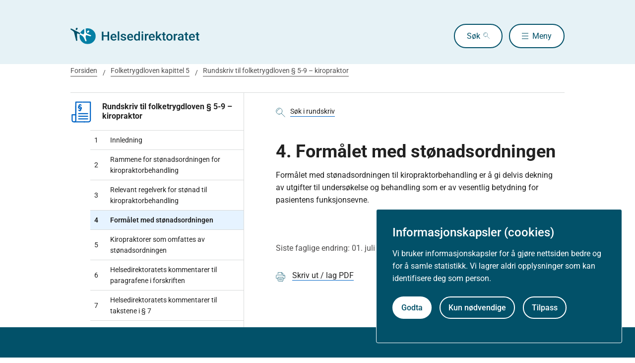

--- FILE ---
content_type: text/html
request_url: https://www.helsedirektoratet.no/rundskriv/folketrygdloven-kap-5/rundskriv-til-folketrygdloven--5-9-kiropraktor/formalet-med-stonadsordningen-kiropraktor
body_size: 26909
content:
<!DOCTYPE html>
<html xmlns="http://www.w3.org/1999/xhtml" xml:lang="no" lang="no" prefix="og: http://ogp.me/ns#">

<head>
  <title>Formålet med stønadsordningen (kiropraktor) - Helsedirektoratet</title>
  <meta charset="utf-8" />
  <meta name="viewport" content="width=device-width,initial-scale=1,shrink-to-fit=no" />
  <meta name="theme-color" content="#000000" />

  <link rel="apple-touch-icon" sizes="180x180" href="/_/asset/helsedirektoratet:0000019bc1f4caa0/static/hdir_favicon.png" />
  <link rel="icon" type="image/x-icon" href="/_/asset/helsedirektoratet:0000019bc1f4caa0/static/hdir_favicon.png" />
  <link rel="shortcut icon" type="image/x-icon" href="/_/asset/helsedirektoratet:0000019bc1f4caa0/static/hdir_favicon.png" />

  <link rel="stylesheet" type="text/css" href="/_/asset/helsedirektoratet:0000019bc1f4caa0/styles/hdir.css" />

  <script type="module" src="/_/asset/helsedirektoratet:0000019bc1f4caa0/js/external-bundle.js"></script>
  <script src="/_/asset/helsedirektoratet:0000019bc1f4caa0/js/external-bundle.legacy.js" nomodule type="text/javascript"></script>

  <script type="module" src="/_/asset/helsedirektoratet:0000019bc1f4caa0/js/project-bundle.js"></script>
  <script defer src="/_/asset/helsedirektoratet:0000019bc1f4caa0/js/project-bundle.legacy.js" nomodule type="text/javascript"></script>

  <script type="module" src="/_/asset/helsedirektoratet:0000019bc1f4caa0/js/zoho.js"></script>
  <script defer src="/_/asset/helsedirektoratet:0000019bc1f4caa0/js/zoho.legacy.js" nomodule type="text/javascript"></script>

  

  <script src="https://www.google-analytics.com/analytics.js"></script>

  <script>
    window.onload = setTimeout(function () { if (location.href.indexOf('#') > -1) { location.href = location.href; } }, 400);
  </script>

  
  
  
  
  <meta name="mobile-web-app-capable" content="yes">
  <meta name="apple-mobile-web-app-status-bar-style" content="default">
  <meta name="apple-mobile-web-app-title" content="Helsedirektoratet">
  
  
  
    <meta name="avdeling" content="For-helserefusjoner" />
  
    <meta name="fagansvarlig" content="Helga-Rudjord" />
  
    <meta name="innholdstype" content="Kapittel" />
  

<link rel="stylesheet" href="/_/asset/no.bouvet.app.cookiepanel:00000197b0751a90/css/main.css"/><!-- Google Tag Manager -->         <script>dataLayer = [];</script>
        <script>         var gtmScript = "(function(w,d,s,l,i){w[l]=w[l]||[];w[l].push({'gtm.start':     new Date().getTime(),event:'gtm.js'});var f=d.getElementsByTagName(s)[0],     j=d.createElement(s),dl=l!='dataLayer'?'&l='+l:'';j.async=true;j.src=     '//www.googletagmanager.com/gtm.js?id='+i+dl;f.parentNode.insertBefore(j,f);     })(window,document,'script','dataLayer','GTM-PBBJ6GX');";         window.__RUN_ON_COOKIE_CONSENT__ = window.__RUN_ON_COOKIE_CONSENT__ || {};         window.__RUN_ON_COOKIE_CONSENT__["com-enonic-app-google-tagmanager_disabled"] = function () {           var s = document.createElement("script");           s.id = "google-tagmanager-consent";           s.innerText = gtmScript;           document.getElementsByTagName("head")[0].appendChild(s);         }         </script>         <!-- End Google Tag Manager --><meta name="pageID" content="2e10127f-ac7b-432d-803c-2e2e209bebad"><meta name="description">

<meta property="og:title" content="Formålet med stønadsordningen (kiropraktor)">
<meta property="og:description">
<meta property="og:site_name" content="Helsedirektoratet">


<meta property="og:url" content="https://www.helsedirektoratet.no/rundskriv/folketrygdloven-kap-5/rundskriv-til-folketrygdloven--5-9-kiropraktor/formalet-med-stonadsordningen-kiropraktor">

<meta property="og:type" content="article">
<meta property="og:locale" content="no">

<meta property="og:image" content="https://www.helsedirektoratet.no/rundskriv/folketrygdloven-kap-5/rundskriv-til-folketrygdloven--5-9-kiropraktor/formalet-med-stonadsordningen-kiropraktor/_/attachment/inline/5f44d48e-0208-4e53-97cc-05cbb4446e8d:23b21ec69622bb4e52b9233ad2f0fc8cc9ac6f5e/hdir-logo-share-some.png">
<meta property="og:image:width" content="1200">
<meta property="og:image:height" content="630">



<meta name="twitter:card" content="summary_large_image">
<meta name="twitter:title" content="Formålet med stønadsordningen (kiropraktor)">
<meta name="twitter:description">

<meta name="twitter:image:src" content="https://www.helsedirektoratet.no/rundskriv/folketrygdloven-kap-5/rundskriv-til-folketrygdloven--5-9-kiropraktor/formalet-med-stonadsordningen-kiropraktor/_/image/5f44d48e-0208-4e53-97cc-05cbb4446e8d:acf0c91916a09a75d1c1e89d806a4d16a28dd48a/block-1200-630/hdir-logo-share-some.png.jpg?quality=85">

<meta name="twitter:site" content="@Helsedir"></head>

<body><!-- Google Tag Manager (noscript) -->         <noscript><iframe name="Google Tag Manager" src="//www.googletagmanager.com/ns.html?id=GTM-PBBJ6GX"         height="0" width="0" style="display:none;visibility:hidden"></iframe></noscript>         <!-- End Google Tag Manager (noscript) -->
  <a data-skip-to-content="true" class="b-skip-to-content" href="#main" id="skip-to-article-content">Gå til hovedinnhold</a>
  <div id="globalScopeScripts"></div>
  <div id="header" data-name="Helsedirektoratet" data-links="[{&quot;name&quot;:&quot;Forebygging, diagnose og behandling&quot;,&quot;href&quot;:&quot;https://www.helsedirektoratet.no/forebygging-diagnose-og-behandling&quot;},{&quot;name&quot;:&quot;Digitalisering og e-helse&quot;,&quot;href&quot;:&quot;https://www.helsedirektoratet.no/digitalisering-og-e-helse&quot;},{&quot;name&quot;:&quot;Lov og forskrift&quot;,&quot;href&quot;:&quot;https://www.helsedirektoratet.no/lov-og-forskrift&quot;},{&quot;name&quot;:&quot;Helseberedskap&quot;,&quot;href&quot;:&quot;https://www.helsedirektoratet.no/helseberedskap&quot;},{&quot;name&quot;:&quot;Autorisasjon og spesialistutdanning&quot;,&quot;href&quot;:&quot;https://www.helsedirektoratet.no/autorisasjon-og-spesialistutdanning&quot;},{&quot;name&quot;:&quot;Tilskudd og finansiering&quot;,&quot;href&quot;:&quot;https://www.helsedirektoratet.no/tilskudd-og-finansiering&quot;},{&quot;name&quot;:&quot;Statistikk, registre og rapporter&quot;,&quot;href&quot;:&quot;https://www.helsedirektoratet.no/statistikk-registre-og-rapporter&quot;},{&quot;name&quot;:&quot;Aktuelt&quot;,&quot;href&quot;:&quot;https://www.helsedirektoratet.no/aktuelt&quot;},{&quot;name&quot;:&quot;English&quot;,&quot;href&quot;:&quot;https://www.helsedirektoratet.no/english&quot;},{&quot;name&quot;:&quot;Om Helsedirektoratet&quot;,&quot;href&quot;:&quot;https://www.helsedirektoratet.no/om-oss&quot;}]" data-example-suggestions="[&quot;Spesialistgodkjenning tannlege&quot;,&quot;Helseattest førerkort&quot;,&quot;Pakkeforløp kreft spiserør&quot;,&quot;Diabetes&quot;,&quot;Tilskudd kommunalt rusarbeid&quot;,&quot;Pakkeforløp lungekreft&quot;,&quot;Kosthold barnehage&quot;,&quot;Fysisk aktivitet demens&quot;]" data-logo-href="https://www.helsedirektoratet.no/" data-logo-links="{&quot;standard&quot;:&quot;https://www.helsedirektoratet.no/_/asset/helsedirektoratet:0000019bc1f4caa0/static/hdir_logo.svg&quot;,&quot;mobile&quot;:&quot;https://www.helsedirektoratet.no/_/asset/helsedirektoratet:0000019bc1f4caa0/static/hdir_logo_small.svg&quot;}" data-show-outer-links="false" data-show-login="false"
  >
  </div>

  <div class="l-container">
    <nav class="b-breadcrumbs b-breadcrumbs--border" aria-label="Brødsmulesti">
      <a href="https://www.helsedirektoratet.no/" class="b-breadcrumbs__link">Forsiden</a><a href="https://www.helsedirektoratet.no/rundskriv/folketrygdloven-kap-5" class="b-breadcrumbs__link">Folketrygdloven kapittel 5</a><a href="https://www.helsedirektoratet.no/rundskriv/folketrygdloven-kap-5/rundskriv-til-folketrygdloven--5-9-kiropraktor" class="b-breadcrumbs__link">Rundskriv til folketrygdloven § 5-9 – kiropraktor</a>
    </nav>

    
  </div>

  <main id="main">
    
    
    
    <div data-portal-region="main">
      
      
        
          <div data-portal-component-type="layout" class="l-container">

  <div class="l-layout">

    
    <aside class="l-hide-to-lg l-sidebar l-bleed-right">
      <div id="sectionSidebarV2" data-heading="Rundskriv til folketrygdloven § 5-9 – kiropraktor" data-heading-url="https://www.helsedirektoratet.no/rundskriv/folketrygdloven-kap-5/rundskriv-til-folketrygdloven--5-9-kiropraktor" data-list="[{&quot;url&quot;:&quot;/rundskriv/folketrygdloven-kap-5/rundskriv-til-folketrygdloven--5-9-kiropraktor/innledning&quot;,&quot;description&quot;:&quot;Innledning&quot;,&quot;title&quot;:&quot;Innledning&quot;,&quot;children&quot;:[],&quot;prefix&quot;:&quot;1&quot;},{&quot;url&quot;:&quot;/rundskriv/folketrygdloven-kap-5/rundskriv-til-folketrygdloven--5-9-kiropraktor/rammene-for-stonadsordningen-for-kiropraktorbehandling&quot;,&quot;description&quot;:&quot;Rammene for stønadsordningen for kiropraktorbehandling&quot;,&quot;title&quot;:&quot;Rammene for stønadsordningen for kiropraktorbehandling&quot;,&quot;children&quot;:[],&quot;prefix&quot;:&quot;2&quot;},{&quot;url&quot;:&quot;/rundskriv/folketrygdloven-kap-5/rundskriv-til-folketrygdloven--5-9-kiropraktor/relevant-regelverk-for-stonad-til-kiropraktorbehandling&quot;,&quot;description&quot;:&quot;Relevant regelverk for stønad til kiropraktorbehandling&quot;,&quot;title&quot;:&quot;Relevant regelverk for stønad til kiropraktorbehandling&quot;,&quot;children&quot;:[],&quot;prefix&quot;:&quot;3&quot;},{&quot;url&quot;:&quot;/rundskriv/folketrygdloven-kap-5/rundskriv-til-folketrygdloven--5-9-kiropraktor/formalet-med-stonadsordningen-kiropraktor&quot;,&quot;description&quot;:&quot;Formålet med stønadsordningen&quot;,&quot;title&quot;:&quot;Formålet med stønadsordningen&quot;,&quot;children&quot;:[],&quot;prefix&quot;:&quot;4&quot;,&quot;active&quot;:true},{&quot;url&quot;:&quot;/rundskriv/folketrygdloven-kap-5/rundskriv-til-folketrygdloven--5-9-kiropraktor/kiropraktorer-som-omfattes-av-stonadsordningen&quot;,&quot;description&quot;:&quot;Kiropraktorer som omfattes av stønadsordningen&quot;,&quot;title&quot;:&quot;Kiropraktorer som omfattes av stønadsordningen&quot;,&quot;children&quot;:[],&quot;prefix&quot;:&quot;5&quot;},{&quot;url&quot;:&quot;/rundskriv/folketrygdloven-kap-5/rundskriv-til-folketrygdloven--5-9-kiropraktor/helsedirektoratets-merknader-til-paragrafene-i-forskriften&quot;,&quot;description&quot;:&quot;Helsedirektoratets kommentarer til paragrafene i forskriften&quot;,&quot;title&quot;:&quot;Helsedirektoratets kommentarer til paragrafene i forskriften&quot;,&quot;children&quot;:[],&quot;prefix&quot;:&quot;6&quot;},{&quot;url&quot;:&quot;/rundskriv/folketrygdloven-kap-5/rundskriv-til-folketrygdloven--5-9-kiropraktor/helsedirektoratets-merknader-til-takstene-i--7&quot;,&quot;description&quot;:&quot;Helsedirektoratets kommentarer til takstene i § 7&quot;,&quot;title&quot;:&quot;Helsedirektoratets kommentarer til takstene i § 7&quot;,&quot;children&quot;:[],&quot;prefix&quot;:&quot;7&quot;}]" data-icon="https://www.helsedirektoratet.no/_/asset/helsedirektoratet:0000019bc1f4caa0/static/icons/rundskriv_veileder_til_lov.svg" data-icon-alt-text="rundskriv-edit">
      </div>
    </aside>

    <div class="l-article" id="article">
      <div class="b-chapter-hero l-mb-1">
        <!-- Malgruppe selector button -->
        

        <!-- Main search -->
        <div id="product-search" data-label="rundskriv" data-content-id="50b278eb-273a-4eb5-92bd-1244a9bc27c6" data-collapsed="false" data-flatTree="[]" data-endpoint="https://www.helsedirektoratet.no/rundskriv/folketrygdloven-kap-5/rundskriv-til-folketrygdloven--5-9-kiropraktor/formalet-med-stonadsordningen-kiropraktor/_/service/helsedirektoratet/realtimesearch">
        </div>

        <!-- Dialog box (smaller screens) -->
        <div id="sectionSidebarV2Dialog" class="l-hide-from-lg" data-heading="Rundskriv til folketrygdloven § 5-9 – kiropraktor" data-heading-url="https://www.helsedirektoratet.no/rundskriv/folketrygdloven-kap-5/rundskriv-til-folketrygdloven--5-9-kiropraktor" data-list="[{&quot;url&quot;:&quot;/rundskriv/folketrygdloven-kap-5/rundskriv-til-folketrygdloven--5-9-kiropraktor/innledning&quot;,&quot;description&quot;:&quot;Innledning&quot;,&quot;title&quot;:&quot;Innledning&quot;,&quot;children&quot;:[],&quot;prefix&quot;:&quot;1&quot;},{&quot;url&quot;:&quot;/rundskriv/folketrygdloven-kap-5/rundskriv-til-folketrygdloven--5-9-kiropraktor/rammene-for-stonadsordningen-for-kiropraktorbehandling&quot;,&quot;description&quot;:&quot;Rammene for stønadsordningen for kiropraktorbehandling&quot;,&quot;title&quot;:&quot;Rammene for stønadsordningen for kiropraktorbehandling&quot;,&quot;children&quot;:[],&quot;prefix&quot;:&quot;2&quot;},{&quot;url&quot;:&quot;/rundskriv/folketrygdloven-kap-5/rundskriv-til-folketrygdloven--5-9-kiropraktor/relevant-regelverk-for-stonad-til-kiropraktorbehandling&quot;,&quot;description&quot;:&quot;Relevant regelverk for stønad til kiropraktorbehandling&quot;,&quot;title&quot;:&quot;Relevant regelverk for stønad til kiropraktorbehandling&quot;,&quot;children&quot;:[],&quot;prefix&quot;:&quot;3&quot;},{&quot;url&quot;:&quot;/rundskriv/folketrygdloven-kap-5/rundskriv-til-folketrygdloven--5-9-kiropraktor/formalet-med-stonadsordningen-kiropraktor&quot;,&quot;description&quot;:&quot;Formålet med stønadsordningen&quot;,&quot;title&quot;:&quot;Formålet med stønadsordningen&quot;,&quot;children&quot;:[],&quot;prefix&quot;:&quot;4&quot;,&quot;active&quot;:true},{&quot;url&quot;:&quot;/rundskriv/folketrygdloven-kap-5/rundskriv-til-folketrygdloven--5-9-kiropraktor/kiropraktorer-som-omfattes-av-stonadsordningen&quot;,&quot;description&quot;:&quot;Kiropraktorer som omfattes av stønadsordningen&quot;,&quot;title&quot;:&quot;Kiropraktorer som omfattes av stønadsordningen&quot;,&quot;children&quot;:[],&quot;prefix&quot;:&quot;5&quot;},{&quot;url&quot;:&quot;/rundskriv/folketrygdloven-kap-5/rundskriv-til-folketrygdloven--5-9-kiropraktor/helsedirektoratets-merknader-til-paragrafene-i-forskriften&quot;,&quot;description&quot;:&quot;Helsedirektoratets kommentarer til paragrafene i forskriften&quot;,&quot;title&quot;:&quot;Helsedirektoratets kommentarer til paragrafene i forskriften&quot;,&quot;children&quot;:[],&quot;prefix&quot;:&quot;6&quot;},{&quot;url&quot;:&quot;/rundskriv/folketrygdloven-kap-5/rundskriv-til-folketrygdloven--5-9-kiropraktor/helsedirektoratets-merknader-til-takstene-i--7&quot;,&quot;description&quot;:&quot;Helsedirektoratets kommentarer til takstene i § 7&quot;,&quot;title&quot;:&quot;Helsedirektoratets kommentarer til takstene i § 7&quot;,&quot;children&quot;:[],&quot;prefix&quot;:&quot;7&quot;}]" data-icon="https://www.helsedirektoratet.no/_/asset/helsedirektoratet:0000019bc1f4caa0/static/icons/rundskriv_veileder_til_lov.svg" data-icon-alt-text="rundskriv-edit" data-root-type="rundskriv-edit">
        </div>

        <!-- Hero heading (semantisk korrekt, uten div inni h1) -->
        
          <h1 class="b-chapter-hero__heading h1 l-mb-1">
            4. Formålet med stønadsordningen
          </h1>
        
        

        
        <div data-portal-region="title" class="l-mb-2">
          
        </div>

        
  


        
      </div>

      

      <div class="b-toggle-content l-mb-2 tekst-content" id="about-text">
        <div class="b-toggle-content__text t-body-text"><p>Formålet med stønadsordningen til kiropraktorbehandling er å gi delvis dekning av utgifter til undersøkelse og behandling som er av vesentlig betydning for pasientens funksjonsevne.</p></div>
        <button class="b-button b-button--secondary b-toggle-content__button">Les hele</button>
      </div>

      

      

      <!-- Infobox Region -->
      <div data-portal-region="info">
        
      </div>

      <!-- Referanse -->
      

      

      
      

      <div class="l-mt-4">
        <p class="b-page-meta">
          <span class="b-page-meta__text">
            Siste faglige endring: 01. juli 2025
          </span>
        </p>
      </div>

      <div class="l-mt-2">
        <button id="exportPdf" class="b-button b-button--small b-button--clean" data-getpdfservice="/rundskriv/folketrygdloven-kap-5/rundskriv-til-folketrygdloven--5-9-kiropraktor/formalet-med-stonadsordningen-kiropraktor/_/service/helsedirektoratet/getPdf" data-title="Formålet med stønadsordningen" data-pageUrl="https://www.helsedirektoratet.no/rundskriv/folketrygdloven-kap-5/rundskriv-til-folketrygdloven--5-9-kiropraktor/formalet-med-stonadsordningen-kiropraktor">
          <div class="b-link__icon" role="presentation" aria-hidden="true" style="background-image:url(/_/asset/helsedirektoratet:0000019bc1f4caa0/static/icons/print.svg);"></div>
          <span class="b-button__underline">Skriv ut / lag PDF</span>
        </button>
      </div>

    </div>
  </div>
</div>

        
        
      
    </div>

    
  </main>

  

    <!-- Dont render this region on versionpage -->
  <div data-portal-region="beforeFooter" class="l-container l-mb-2">
    
  </div>

  <!-- importing footer from footer.html file -->
  <section class="b-box b-box--square b-box--blue-dark">
	<div class="l-container l-mt-2">
		<footer class="b-footer" role="contentinfo">
			<div class="b-footer__columns">

        
          <!-- sections -->
          <div class="b-footer__column">
            <h2 class="h4 l-mb-1">Om Helsedirektoratet</h2>

            <!-- links as unordered list -->
            <ul class="b-footer__list">
              <li
                class="b-footer__list-item l-mb-1"
              >
                <a
                  href="https://www.helsedirektoratet.no/om-oss"
                  class="b-footer__link"
                >
                  Om oss
                </a>

                <!-- render address after last link in first column -->
                
              </li>
              <li
                class="b-footer__list-item l-mb-1"
              >
                <a
                  href="https://www.helsedirektoratet.no/om-oss/jobbe-i-helsedirektoratet"
                  class="b-footer__link"
                >
                  Jobbe hos oss
                </a>

                <!-- render address after last link in first column -->
                
              </li>
              <li
                class="b-footer__list-item l-mb-1  has-address"
              >
                <a
                  href="https://www.helsedirektoratet.no/om-oss/kontakt-oss"
                  class="b-footer__link"
                >
                  Kontakt oss
                </a>

                <!-- render address after last link in first column -->
                <div
                  class="b-footer__address"
                ><p class="b-footer__text"><strong>Postadresse:</strong><br />Helsedirektoratet<br />Postboks 220, Skøyen<br />0213 Oslo</p></div>
              </li>
            </ul>
          </div>
        

        
          <!-- sections -->
          <div class="b-footer__column">
            <h2 class="h4 l-mb-1">Aktuelt</h2>

            <!-- links as unordered list -->
            <ul class="b-footer__list">
              <li
                class="b-footer__list-item l-mb-1"
              >
                <a
                  href="https://www.helsedirektoratet.no/nyheter"
                  class="b-footer__link"
                >
                  Nyheter
                </a>

                <!-- render address after last link in first column -->
                
              </li>
              <li
                class="b-footer__list-item l-mb-1"
              >
                <a
                  href="https://www.helsedirektoratet.no/konferanser"
                  class="b-footer__link"
                >
                  Arrangementer
                </a>

                <!-- render address after last link in first column -->
                
              </li>
              <li
                class="b-footer__list-item l-mb-1"
              >
                <a
                  href="https://www.helsedirektoratet.no/horinger"
                  class="b-footer__link"
                >
                  Høringer
                </a>

                <!-- render address after last link in first column -->
                
              </li>
              <li
                class="b-footer__list-item l-mb-1"
              >
                <a
                  href="https://www.helsedirektoratet.no/om-oss/presse"
                  class="b-footer__link"
                >
                  Presse
                </a>

                <!-- render address after last link in first column -->
                
              </li>
            </ul>
          </div>
        

        
          <!-- sections -->
          <div class="b-footer__column">
            <h2 class="h4 l-mb-1">Om nettstedet</h2>

            <!-- links as unordered list -->
            <ul class="b-footer__list">
              <li
                class="b-footer__list-item l-mb-1"
              >
                <a
                  href="https://www.helsedirektoratet.no/om-oss/om-nettstedet/personvernerklaering"
                  class="b-footer__link"
                >
                  Personvernerklæring
                </a>

                <!-- render address after last link in first column -->
                
              </li>
              <li
                class="b-footer__list-item l-mb-1"
              >
                <a
                  href="https://uustatus.no/nb/erklaringer/publisert/52b403ba-a430-4d42-a42f-56b7073c8963"
                  class="b-footer__link"
                >
                  Tilgjengelighetserklæring (uustatus.no)
                </a>

                <!-- render address after last link in first column -->
                
              </li>
              <li
                class="b-footer__list-item l-mb-1"
              >
                <a
                  href="https://www.helsedirektoratet.no/om-oss/om-nettstedet/besoksstatistikk-og-informasjonskapsler"
                  class="b-footer__link"
                >
                  Besøksstatistikk og informasjonskapsler
                </a>

                <!-- render address after last link in first column -->
                
              </li>
              <li
                class="b-footer__list-item l-mb-1"
              >
                <a
                  href="https://www.helsedirektoratet.no/om-oss/om-nettstedet/abonnere-pa-innhold"
                  class="b-footer__link"
                >
                  Nyhetsvarsel og abonnement
                </a>

                <!-- render address after last link in first column -->
                
              </li>
              <li
                class="b-footer__list-item l-mb-1"
              >
                <a
                  href="https://www.helsedirektoratet.no/om-oss/apne-data-api"
                  class="b-footer__link"
                >
                  Åpne data (API)
                </a>

                <!-- render address after last link in first column -->
                
              </li>
            </ul>
          </div>
        

      </div>

      <div class="b-footer__footer">
        <div class="b-footer__icons">
          Følg oss:
          
            <a
              href="https://www.facebook.com/helsedirektoratet"
              class="b-footer__icon b-footer__icon-fb"
              aria-label="facebook"
            ></a>
          
            <a
              href="https://twitter.com/helsedir"
              class="b-footer__icon b-footer__icon-tw"
              aria-label="twitter"
            ></a>
          
            <a
              href="https://www.linkedin.com/company/helsedirektoratet/"
              class="b-footer__icon b-footer__icon-in"
              aria-label="linkedin"
            ></a>
          
        </div>
        <div>
          <a
            href="/"
            class="b-footer__logo-link" aria-label="helsedirektoratet logo"
          >
            <div
              class="b-footer__logo"
              style="background-image:url(https://www.helsedirektoratet.no/_/asset/helsedirektoratet:0000019bc1f4caa0/static/hdir_logo_white.svg);"
            ></div>
          </a>
        </div>
      </div>
    </footer>
  </div>
</section>

<script type="module" src="/_/asset/helsedirektoratet:0000019bc1f4caa0/js/product.js" ></script><!-- GA Metadata --><script>ga('set', { 'dimension1': 'Kapittel', 'dimension5': 'Helga-Rudjord', 'dimension6': 'For-helserefusjoner', 'dimension8': '2e10127f-ac7b-432d-803c-2e2e209bebad'}); if (dataLayer && Array.isArray(dataLayer)) { dataLayer.push({'dimension1': 'Kapittel'});} if (dataLayer && Array.isArray(dataLayer)) { dataLayer.push({'dimension5': 'Helga-Rudjord'});} if (dataLayer && Array.isArray(dataLayer)) { dataLayer.push({'dimension6': 'For-helserefusjoner'});} if (dataLayer && Array.isArray(dataLayer)) { dataLayer.push({'dimension8': '2e10127f-ac7b-432d-803c-2e2e209bebad'});}</script><!-- End GA Metadata --><script src="/_/asset/no.bouvet.app.cookiepanel:00000197b0751a90/js/main.js" defer></script><script type="application/json" data-cookie-panel-selector="config">{"controlCookie":"no.bouvet.app.cookiepanel-cookie-control","url":"/rundskriv/folketrygdloven-kap-5/rundskriv-til-folketrygdloven--5-9-kiropraktor/formalet-med-stonadsordningen-kiropraktor/_/service/no.bouvet.app.cookiepanel/cookie-info","showSettings":false,"theme":"","buttonOrder":"accept-left","title":"Informasjonskapsler (cookies)","description":"Vi bruker informasjonskapsler for å gjøre nettsiden bedre og for å samle statistikk. Vi lagrer aldri opplysninger som kan identifisere deg som person.","settingsLabel":"Tilpass","acceptLabel":"Godta","rejectLabel":"Kun nødvendige","saveLabel":"Lagre","readMoreLabel":"Les mer","readMoreLink":"/om-oss/om-nettstedet/besoksstatistikk-og-informasjonskapsler","categories":[{"title":"Nødvendige informasjonskapsler","description":"Disse informasjonskapslene er nødvendige for at nettsiden vår skal fungere, og du kan derfor ikke velge dem bort.","cookies":[],"default":true,"id":"cookie-panel-nodvendige-informasjonskapsler"},{"title":"Statistikk","description":"Disse informasjonskapslene samler inn anonymisert statistikk for å hjelpe oss å forstå hvordan besøkende bruker nettsiden vår.","cookies":[{"cookie-name":"com-enonic-app-google-tagmanager_disabled","cookie-value-accepted":"false","cookie-value-rejected":"true"},{"cookie-name":"com-enonic-app-siteimprove_disabled","cookie-value-accepted":"false","cookie-value-rejected":"true"}],"id":"cookie-panel-statistikk"}],"expireControlCookieAfterDays":365,"controlCookieInvalidateNumber":0}</script><script type="text/javascript">const portals = document.querySelectorAll("[data-portal-region]");for( const portal of portals ){  if( portal.children.length === 0 )    portal.remove();}</script><!-- Siteimprove --><script type="text/javascript">window.__RUN_ON_COOKIE_CONSENT__ = window.__RUN_ON_COOKIE_CONSENT__ || {};window.__RUN_ON_COOKIE_CONSENT__["com-enonic-app-siteimprove_disabled"] = function () {var sz = document.createElement("script"); sz.type = "text/javascript"; sz.async = true;sz.src = "//siteimproveanalytics.com/js/siteanalyze_6003080.js";var s = document.getElementsByTagName("script")[0]; s.parentNode.insertBefore(sz, s);};</script><!-- End Siteimprove --></body>

</html>


--- FILE ---
content_type: image/svg+xml
request_url: https://www.helsedirektoratet.no/_/asset/helsedirektoratet:0000019bc1f4caa0/static/icons/rundskriv_veileder_til_lov.svg
body_size: 227
content:
<?xml version="1.0" encoding="utf-8"?>
<!-- Generator: Adobe Illustrator 23.0.1, SVG Export Plug-In . SVG Version: 6.00 Build 0)  -->
<svg version="1.1" id="Layer_1" xmlns="http://www.w3.org/2000/svg" xmlns:xlink="http://www.w3.org/1999/xlink" x="0px" y="0px"
	 viewBox="0 0 64 64" style="enable-background:new 0 0 64 64;" xml:space="preserve">
<style type="text/css">
	.st0{fill:none;stroke:#0667C6;stroke-width:3;stroke-linejoin:round;stroke-miterlimit:10;}
	.st1{fill:none;stroke:#0667C6;stroke-width:3;stroke-miterlimit:10;}
	.st2{fill:#FFFFFF;stroke:#0667C6;stroke-width:3;stroke-linecap:round;stroke-miterlimit:10;}
	.st3{fill:none;stroke:#0667C6;stroke-width:3;stroke-linecap:round;stroke-linejoin:round;stroke-miterlimit:10;}
	.st4{fill:none;stroke:#0667C6;stroke-width:3;stroke-linecap:round;stroke-linejoin:round;}
</style>
<path class="st3" d="M14.5,17.5v38c0,4-2.2,5-5,5c-3,0-5-1-5-5v-14h10"/>
<line class="st3" x1="22.2" y1="38.5" x2="46.2" y2="38.5"/>
<line class="st3" x1="22.2" y1="45.5" x2="46.2" y2="45.5"/>
<line class="st3" x1="22.2" y1="52.5" x2="46.2" y2="52.5"/>
<line class="st0" x1="38" y1="60.5" x2="10" y2="60.5"/>
<path class="st0" d="M33,7.5h20.5v48.3c0,2.6-2.2,4.7-4.9,4.7H36"/>
<polyline class="st0" points="14.5,55.8 14.5,7.5 33,7.5 "/>
<path class="st1" d="M28.5,17c0-0.9-0.8-2.5-2.6-2.5c-2.3,0-2.7,2.3-2.7,2.8c0,2.8,3.1,3.2,3.8,3.5c1.5,0.7,2.4,1.4,2.4,2.7
	c0,2-1.8,3-2.7,3"/>
<path class="st1" d="M22.5,28c0,0.9,0.7,2.5,2.4,2.5c2.2,0,2.6-2.3,2.6-2.8c0-2.8-3-3.2-3.7-3.5c-1.5-0.7-2.3-1.4-2.3-2.7
	c0-2,1.7-3,2.6-3"/>
</svg>
